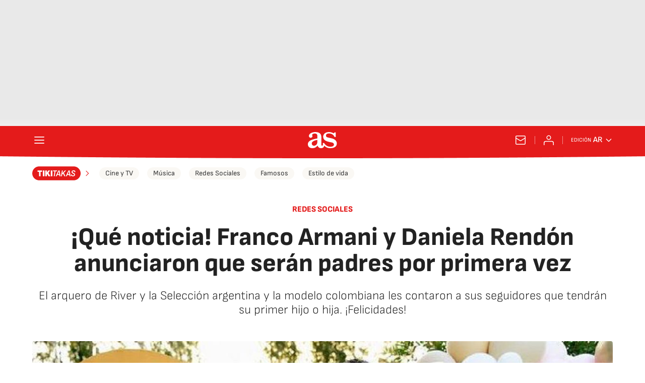

--- FILE ---
content_type: application/x-javascript;charset=utf-8
request_url: https://smetrics.as.com/id?d_visid_ver=5.4.0&d_fieldgroup=A&mcorgid=2387401053DB208C0A490D4C%40AdobeOrg&mid=18661493863533477716147680413791489640&ts=1768988416695
body_size: -39
content:
{"mid":"18661493863533477716147680413791489640"}